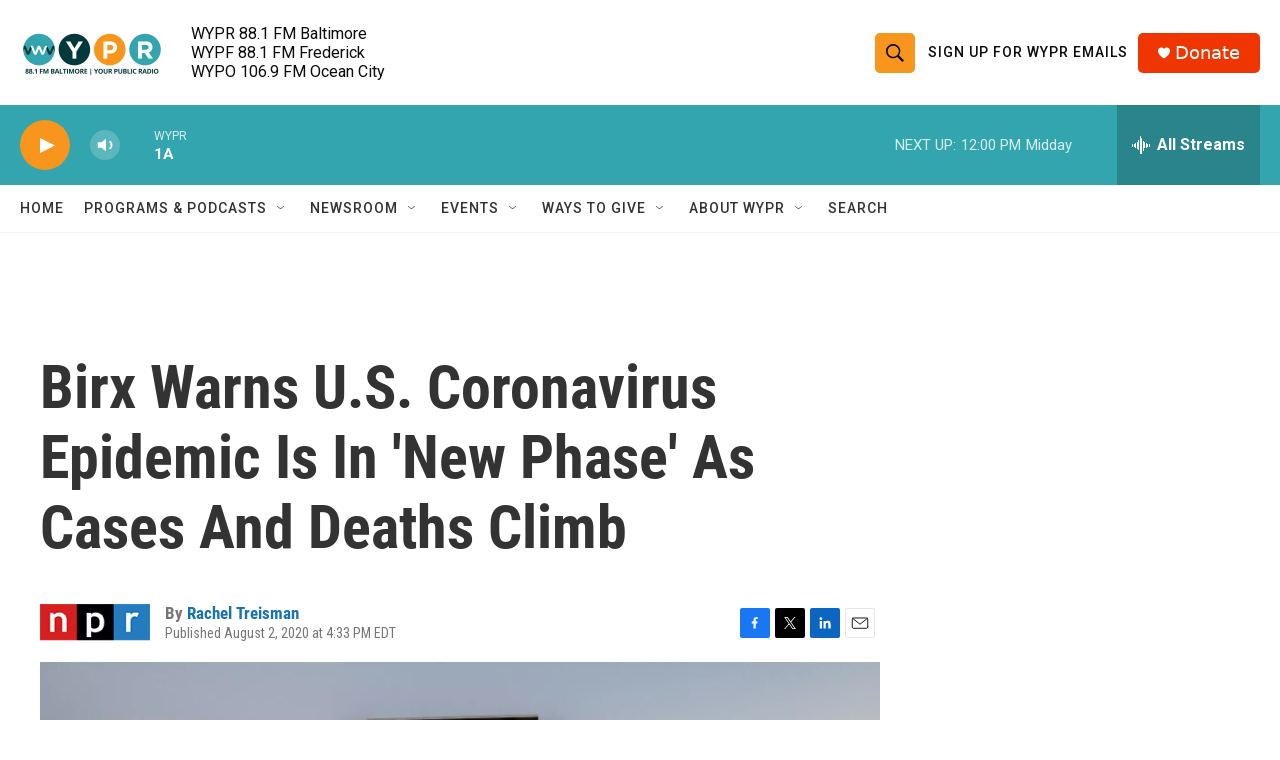

--- FILE ---
content_type: text/html; charset=utf-8
request_url: https://www.google.com/recaptcha/api2/aframe
body_size: 165
content:
<!DOCTYPE HTML><html><head><meta http-equiv="content-type" content="text/html; charset=UTF-8"></head><body><script nonce="UgllmFykWXyxtFCBjIbuiQ">/** Anti-fraud and anti-abuse applications only. See google.com/recaptcha */ try{var clients={'sodar':'https://pagead2.googlesyndication.com/pagead/sodar?'};window.addEventListener("message",function(a){try{if(a.source===window.parent){var b=JSON.parse(a.data);var c=clients[b['id']];if(c){var d=document.createElement('img');d.src=c+b['params']+'&rc='+(localStorage.getItem("rc::a")?sessionStorage.getItem("rc::b"):"");window.document.body.appendChild(d);sessionStorage.setItem("rc::e",parseInt(sessionStorage.getItem("rc::e")||0)+1);localStorage.setItem("rc::h",'1769441758282');}}}catch(b){}});window.parent.postMessage("_grecaptcha_ready", "*");}catch(b){}</script></body></html>